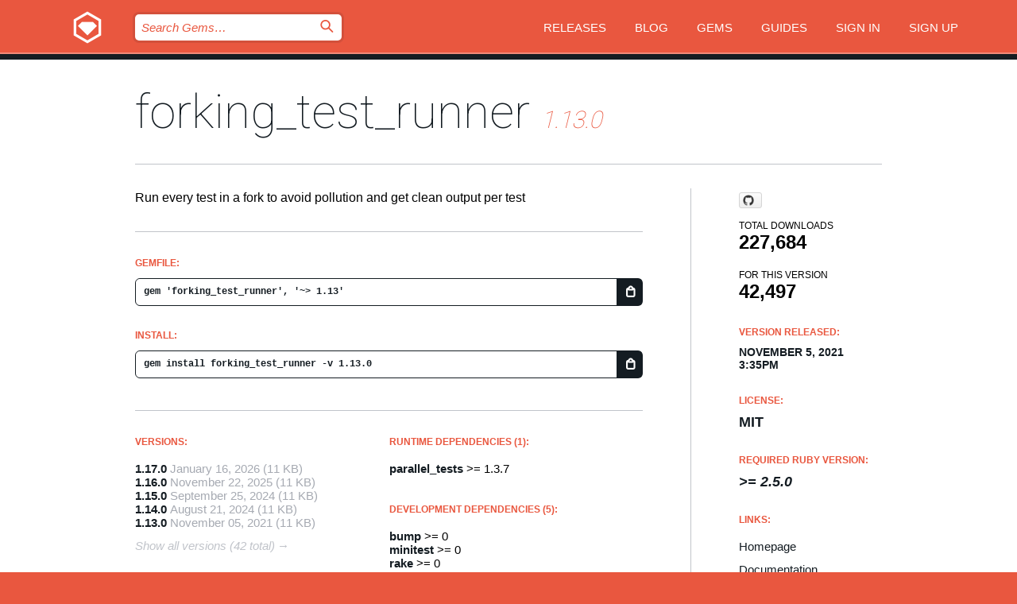

--- FILE ---
content_type: text/html; charset=utf-8
request_url: https://bundler.rubygems.org/gems/forking_test_runner/versions/1.13.0
body_size: 5286
content:
<!DOCTYPE html>
<html lang="en">
  <head>
    <title>forking_test_runner | RubyGems.org | your community gem host</title>
    <meta charset="UTF-8">
    <meta content="width=device-width, initial-scale=1, maximum-scale=1, user-scalable=0" name="viewport">
    <meta name="google-site-verification" content="AuesbWQ9MCDMmC1lbDlw25RJzyqWOcDYpuaCjgPxEZY" />
    <link rel="apple-touch-icon" href="/apple-touch-icons/apple-touch-icon.png" />
      <link rel="apple-touch-icon" sizes="57x57" href="/apple-touch-icons/apple-touch-icon-57x57.png" />
      <link rel="apple-touch-icon" sizes="72x72" href="/apple-touch-icons/apple-touch-icon-72x72.png" />
      <link rel="apple-touch-icon" sizes="76x76" href="/apple-touch-icons/apple-touch-icon-76x76.png" />
      <link rel="apple-touch-icon" sizes="114x114" href="/apple-touch-icons/apple-touch-icon-114x114.png" />
      <link rel="apple-touch-icon" sizes="120x120" href="/apple-touch-icons/apple-touch-icon-120x120.png" />
      <link rel="apple-touch-icon" sizes="144x144" href="/apple-touch-icons/apple-touch-icon-144x144.png" />
      <link rel="apple-touch-icon" sizes="152x152" href="/apple-touch-icons/apple-touch-icon-152x152.png" />
      <link rel="apple-touch-icon" sizes="180x180" href="/apple-touch-icons/apple-touch-icon-180x180.png" />
    <link rel="mask-icon" href="/rubygems_logo.svg" color="#e9573f">
    <link rel="fluid-icon" href="/fluid-icon.png"/>
    <link rel="search" type="application/opensearchdescription+xml" title="RubyGems.org" href="/opensearch.xml">
    <link rel="shortcut icon" href="/favicon.ico" type="image/x-icon">
    <link rel="stylesheet" href="/assets/application-fda27980.css" />
    <link href="https://fonts.gstatic.com" rel="preconnect" crossorigin>
    <link href='https://fonts.googleapis.com/css?family=Roboto:100&amp;subset=greek,latin,cyrillic,latin-ext' rel='stylesheet' type='text/css'>
    
<link rel="alternate" type="application/atom+xml" href="https://feeds.feedburner.com/gemcutter-latest" title="RubyGems.org | Latest Gems">

    <meta name="csrf-param" content="authenticity_token" />
<meta name="csrf-token" content="A69ouwtjIKXDaYxDIE9PVUL59xGmii2dz5tlO-zxmLnII4zI0iXuzgR7Hd6XsH6xOwIiXN-wef0lkI9HNQp6bw" />
      <link rel="alternate" type="application/atom+xml" title="forking_test_runner Version Feed" href="/gems/forking_test_runner/versions.atom" />
    <!-- canonical url -->
    <link rel="canonical" href="https://bundler.rubygems.org/gems/forking_test_runner/versions/1.13.0" />
    <!-- alternative language versions url -->
      <link rel="alternate" hreflang="en" href="https://bundler.rubygems.org/gems/forking_test_runner/versions/1.13.0?locale=en" />
      <link rel="alternate" hreflang="nl" href="https://bundler.rubygems.org/gems/forking_test_runner/versions/1.13.0?locale=nl" />
      <link rel="alternate" hreflang="zh-CN" href="https://bundler.rubygems.org/gems/forking_test_runner/versions/1.13.0?locale=zh-CN" />
      <link rel="alternate" hreflang="zh-TW" href="https://bundler.rubygems.org/gems/forking_test_runner/versions/1.13.0?locale=zh-TW" />
      <link rel="alternate" hreflang="pt-BR" href="https://bundler.rubygems.org/gems/forking_test_runner/versions/1.13.0?locale=pt-BR" />
      <link rel="alternate" hreflang="fr" href="https://bundler.rubygems.org/gems/forking_test_runner/versions/1.13.0?locale=fr" />
      <link rel="alternate" hreflang="es" href="https://bundler.rubygems.org/gems/forking_test_runner/versions/1.13.0?locale=es" />
      <link rel="alternate" hreflang="de" href="https://bundler.rubygems.org/gems/forking_test_runner/versions/1.13.0?locale=de" />
      <link rel="alternate" hreflang="ja" href="https://bundler.rubygems.org/gems/forking_test_runner/versions/1.13.0?locale=ja" />
    <!-- unmatched alternative language fallback -->
    <link rel="alternate" hreflang="x-default" href="https://bundler.rubygems.org/gems/forking_test_runner/versions/1.13.0" />

    <script type="importmap" data-turbo-track="reload">{
  "imports": {
    "jquery": "/assets/jquery-15a62848.js",
    "@rails/ujs": "/assets/@rails--ujs-2089e246.js",
    "application": "/assets/application-ae34b86d.js",
    "@hotwired/turbo-rails": "/assets/turbo.min-ad2c7b86.js",
    "@hotwired/stimulus": "/assets/@hotwired--stimulus-132cbc23.js",
    "@hotwired/stimulus-loading": "/assets/stimulus-loading-1fc53fe7.js",
    "@stimulus-components/clipboard": "/assets/@stimulus-components--clipboard-d9c44ea9.js",
    "@stimulus-components/dialog": "/assets/@stimulus-components--dialog-74866932.js",
    "@stimulus-components/reveal": "/assets/@stimulus-components--reveal-77f6cb39.js",
    "@stimulus-components/checkbox-select-all": "/assets/@stimulus-components--checkbox-select-all-e7db6a97.js",
    "github-buttons": "/assets/github-buttons-3337d207.js",
    "webauthn-json": "/assets/webauthn-json-74adc0e8.js",
    "avo.custom": "/assets/avo.custom-4b185d31.js",
    "stimulus-rails-nested-form": "/assets/stimulus-rails-nested-form-3f712873.js",
    "local-time": "/assets/local-time-a331fc59.js",
    "src/oidc_api_key_role_form": "/assets/src/oidc_api_key_role_form-223a59d4.js",
    "src/pages": "/assets/src/pages-64095f36.js",
    "src/transitive_dependencies": "/assets/src/transitive_dependencies-9280dc42.js",
    "src/webauthn": "/assets/src/webauthn-a8b5ca04.js",
    "controllers/application": "/assets/controllers/application-e33ffaa8.js",
    "controllers/autocomplete_controller": "/assets/controllers/autocomplete_controller-e9f78a76.js",
    "controllers/counter_controller": "/assets/controllers/counter_controller-b739ef1d.js",
    "controllers/dialog_controller": "/assets/controllers/dialog_controller-c788489b.js",
    "controllers/dropdown_controller": "/assets/controllers/dropdown_controller-baaf189b.js",
    "controllers/dump_controller": "/assets/controllers/dump_controller-5d671745.js",
    "controllers/exclusive_checkbox_controller": "/assets/controllers/exclusive_checkbox_controller-c624394a.js",
    "controllers/gem_scope_controller": "/assets/controllers/gem_scope_controller-9c330c45.js",
    "controllers": "/assets/controllers/index-236ab973.js",
    "controllers/nav_controller": "/assets/controllers/nav_controller-8f4ea870.js",
    "controllers/onboarding_name_controller": "/assets/controllers/onboarding_name_controller-a65c65ec.js",
    "controllers/radio_reveal_controller": "/assets/controllers/radio_reveal_controller-41774e15.js",
    "controllers/recovery_controller": "/assets/controllers/recovery_controller-b051251b.js",
    "controllers/reveal_controller": "/assets/controllers/reveal_controller-a90af4d9.js",
    "controllers/reveal_search_controller": "/assets/controllers/reveal_search_controller-8dc44279.js",
    "controllers/scroll_controller": "/assets/controllers/scroll_controller-07f12b0d.js",
    "controllers/search_controller": "/assets/controllers/search_controller-79d09057.js",
    "controllers/stats_controller": "/assets/controllers/stats_controller-5bae7b7f.js"
  }
}</script>
<link rel="modulepreload" href="/assets/jquery-15a62848.js" nonce="b85ee057de06dee8c47b0def9e787359">
<link rel="modulepreload" href="/assets/@rails--ujs-2089e246.js" nonce="b85ee057de06dee8c47b0def9e787359">
<link rel="modulepreload" href="/assets/application-ae34b86d.js" nonce="b85ee057de06dee8c47b0def9e787359">
<link rel="modulepreload" href="/assets/turbo.min-ad2c7b86.js" nonce="b85ee057de06dee8c47b0def9e787359">
<link rel="modulepreload" href="/assets/@hotwired--stimulus-132cbc23.js" nonce="b85ee057de06dee8c47b0def9e787359">
<link rel="modulepreload" href="/assets/stimulus-loading-1fc53fe7.js" nonce="b85ee057de06dee8c47b0def9e787359">
<link rel="modulepreload" href="/assets/@stimulus-components--clipboard-d9c44ea9.js" nonce="b85ee057de06dee8c47b0def9e787359">
<link rel="modulepreload" href="/assets/@stimulus-components--dialog-74866932.js" nonce="b85ee057de06dee8c47b0def9e787359">
<link rel="modulepreload" href="/assets/@stimulus-components--reveal-77f6cb39.js" nonce="b85ee057de06dee8c47b0def9e787359">
<link rel="modulepreload" href="/assets/@stimulus-components--checkbox-select-all-e7db6a97.js" nonce="b85ee057de06dee8c47b0def9e787359">
<link rel="modulepreload" href="/assets/github-buttons-3337d207.js" nonce="b85ee057de06dee8c47b0def9e787359">
<link rel="modulepreload" href="/assets/webauthn-json-74adc0e8.js" nonce="b85ee057de06dee8c47b0def9e787359">
<link rel="modulepreload" href="/assets/local-time-a331fc59.js" nonce="b85ee057de06dee8c47b0def9e787359">
<link rel="modulepreload" href="/assets/src/oidc_api_key_role_form-223a59d4.js" nonce="b85ee057de06dee8c47b0def9e787359">
<link rel="modulepreload" href="/assets/src/pages-64095f36.js" nonce="b85ee057de06dee8c47b0def9e787359">
<link rel="modulepreload" href="/assets/src/transitive_dependencies-9280dc42.js" nonce="b85ee057de06dee8c47b0def9e787359">
<link rel="modulepreload" href="/assets/src/webauthn-a8b5ca04.js" nonce="b85ee057de06dee8c47b0def9e787359">
<link rel="modulepreload" href="/assets/controllers/application-e33ffaa8.js" nonce="b85ee057de06dee8c47b0def9e787359">
<link rel="modulepreload" href="/assets/controllers/autocomplete_controller-e9f78a76.js" nonce="b85ee057de06dee8c47b0def9e787359">
<link rel="modulepreload" href="/assets/controllers/counter_controller-b739ef1d.js" nonce="b85ee057de06dee8c47b0def9e787359">
<link rel="modulepreload" href="/assets/controllers/dialog_controller-c788489b.js" nonce="b85ee057de06dee8c47b0def9e787359">
<link rel="modulepreload" href="/assets/controllers/dropdown_controller-baaf189b.js" nonce="b85ee057de06dee8c47b0def9e787359">
<link rel="modulepreload" href="/assets/controllers/dump_controller-5d671745.js" nonce="b85ee057de06dee8c47b0def9e787359">
<link rel="modulepreload" href="/assets/controllers/exclusive_checkbox_controller-c624394a.js" nonce="b85ee057de06dee8c47b0def9e787359">
<link rel="modulepreload" href="/assets/controllers/gem_scope_controller-9c330c45.js" nonce="b85ee057de06dee8c47b0def9e787359">
<link rel="modulepreload" href="/assets/controllers/index-236ab973.js" nonce="b85ee057de06dee8c47b0def9e787359">
<link rel="modulepreload" href="/assets/controllers/nav_controller-8f4ea870.js" nonce="b85ee057de06dee8c47b0def9e787359">
<link rel="modulepreload" href="/assets/controllers/onboarding_name_controller-a65c65ec.js" nonce="b85ee057de06dee8c47b0def9e787359">
<link rel="modulepreload" href="/assets/controllers/radio_reveal_controller-41774e15.js" nonce="b85ee057de06dee8c47b0def9e787359">
<link rel="modulepreload" href="/assets/controllers/recovery_controller-b051251b.js" nonce="b85ee057de06dee8c47b0def9e787359">
<link rel="modulepreload" href="/assets/controllers/reveal_controller-a90af4d9.js" nonce="b85ee057de06dee8c47b0def9e787359">
<link rel="modulepreload" href="/assets/controllers/reveal_search_controller-8dc44279.js" nonce="b85ee057de06dee8c47b0def9e787359">
<link rel="modulepreload" href="/assets/controllers/scroll_controller-07f12b0d.js" nonce="b85ee057de06dee8c47b0def9e787359">
<link rel="modulepreload" href="/assets/controllers/search_controller-79d09057.js" nonce="b85ee057de06dee8c47b0def9e787359">
<link rel="modulepreload" href="/assets/controllers/stats_controller-5bae7b7f.js" nonce="b85ee057de06dee8c47b0def9e787359">
<script type="module" nonce="b85ee057de06dee8c47b0def9e787359">import "application"</script>
  </head>

  <body class="" data-controller="nav" data-nav-expanded-class="mobile-nav-is-expanded">
    <!-- Top banner -->

    <!-- Policies acknowledgment banner -->
    

    <header class="header header--interior" data-nav-target="header collapse">
      <div class="l-wrap--header">
        <a title="RubyGems" class="header__logo-wrap" data-nav-target="logo" href="/">
          <span class="header__logo" data-icon="⬡">⬢</span>
          <span class="t-hidden">RubyGems</span>
</a>        <a class="header__club-sandwich" href="#" data-action="nav#toggle focusin->nav#focus mousedown->nav#mouseDown click@window->nav#hide">
          <span class="t-hidden">Navigation menu</span>
        </a>

        <div class="header__nav-links-wrap">
          <div class="header__search-wrap" role="search">
  <form data-controller="autocomplete" data-autocomplete-selected-class="selected" action="/search" accept-charset="UTF-8" method="get">
    <input type="search" name="query" id="query" placeholder="Search Gems&hellip;" class="header__search" autocomplete="off" aria-autocomplete="list" data-autocomplete-target="query" data-action="autocomplete#suggest keydown.down-&gt;autocomplete#next keydown.up-&gt;autocomplete#prev keydown.esc-&gt;autocomplete#hide keydown.enter-&gt;autocomplete#clear click@window-&gt;autocomplete#hide focus-&gt;autocomplete#suggest blur-&gt;autocomplete#hide" data-nav-target="search" />

    <ul class="suggest-list" role="listbox" data-autocomplete-target="suggestions"></ul>

    <template id="suggestion" data-autocomplete-target="template">
      <li class="menu-item" role="option" tabindex="-1" data-autocomplete-target="item" data-action="click->autocomplete#choose mouseover->autocomplete#highlight"></li>
    </template>

    <label id="querylabel" for="query">
      <span class="t-hidden">Search Gems&hellip;</span>
</label>
    <input type="submit" value="⌕" id="search_submit" class="header__search__icon" aria-labelledby="querylabel" data-disable-with="⌕" />

</form></div>


          <nav class="header__nav-links" data-controller="dropdown">

            <a class="header__nav-link " href="https://bundler.rubygems.org/releases">Releases</a>
            <a class="header__nav-link" href="https://blog.rubygems.org">Blog</a>

              <a class="header__nav-link" href="/gems">Gems</a>

            <a class="header__nav-link" href="https://guides.rubygems.org">Guides</a>

              <a class="header__nav-link " href="/sign_in">Sign in</a>
                <a class="header__nav-link " href="/sign_up">Sign up</a>
          </nav>
        </div>
      </div>
    </header>



    <main class="main--interior" data-nav-target="collapse">
        <div class="l-wrap--b">
            <h1 class="t-display page__heading">
              <a class="t-link--black" href="/gems/forking_test_runner">forking_test_runner</a>

                <i class="page__subheading">1.13.0</i>
            </h1>
          
          


<div class="l-overflow">
  <div class="l-colspan--l colspan--l--has-border">
      <div class="gem__intro">
        <div id="markup" class="gem__desc">
          <p>Run every test in a fork to avoid pollution and get clean output per test</p>
        </div>
      </div>

      <div class="gem__install">
        <h2 class="gem__ruby-version__heading t-list__heading">
          Gemfile:
          <div class="gem__code-wrap" data-controller="clipboard" data-clipboard-success-content-value="✔"><input type="text" name="gemfile_text" id="gemfile_text" value="gem &#39;forking_test_runner&#39;, &#39;~&gt; 1.13&#39;" class="gem__code" readonly="readonly" data-clipboard-target="source" /><span class="gem__code__icon" title="Copy to clipboard" data-action="click-&gt;clipboard#copy" data-clipboard-target="button">=</span></div>
        </h2>
        <h2 class="gem__ruby-version__heading t-list__heading">
          install:
          <div class="gem__code-wrap" data-controller="clipboard" data-clipboard-success-content-value="✔"><input type="text" name="install_text" id="install_text" value="gem install forking_test_runner -v 1.13.0" class="gem__code" readonly="readonly" data-clipboard-target="source" /><span class="gem__code__icon" title="Copy to clipboard" data-action="click-&gt;clipboard#copy" data-clipboard-target="button">=</span></div>
        </h2>
      </div>

      <div class="l-half--l">
        <div class="versions">
          <h3 class="t-list__heading">Versions:</h3>
          <ol class="gem__versions t-list__items">
            <li class="gem__version-wrap">
  <a class="t-list__item" href="/gems/forking_test_runner/versions/1.17.0">1.17.0</a>
  <small class="gem__version__date">January 16, 2026</small>

  <span class="gem__version__date">(11 KB)</span>
</li>
<li class="gem__version-wrap">
  <a class="t-list__item" href="/gems/forking_test_runner/versions/1.16.0">1.16.0</a>
  <small class="gem__version__date">November 22, 2025</small>

  <span class="gem__version__date">(11 KB)</span>
</li>
<li class="gem__version-wrap">
  <a class="t-list__item" href="/gems/forking_test_runner/versions/1.15.0">1.15.0</a>
  <small class="gem__version__date">September 25, 2024</small>

  <span class="gem__version__date">(11 KB)</span>
</li>
<li class="gem__version-wrap">
  <a class="t-list__item" href="/gems/forking_test_runner/versions/1.14.0">1.14.0</a>
  <small class="gem__version__date">August 21, 2024</small>

  <span class="gem__version__date">(11 KB)</span>
</li>
<li class="gem__version-wrap">
  <a class="t-list__item" href="/gems/forking_test_runner/versions/1.13.0">1.13.0</a>
  <small class="gem__version__date">November 05, 2021</small>

  <span class="gem__version__date">(11 KB)</span>
</li>

          </ol>
            <a class="gem__see-all-versions t-link--gray t-link--has-arrow" href="https://bundler.rubygems.org/gems/forking_test_runner/versions">Show all versions (42 total)</a>
        </div>
      </div>

    <div class = "l-half--l">
        <div class="dependencies gem__dependencies" id="runtime_dependencies">
    <h3 class="t-list__heading">Runtime Dependencies (1):</h3>
    <div class="t-list__items">
          <div class="gem__requirement-wrap">
            <a class="t-list__item" href="/gems/parallel_tests"><strong>parallel_tests</strong></a>
            &gt;= 1.3.7
          </div>
    </div>
  </div>

        <div class="dependencies gem__dependencies" id="development_dependencies">
    <h3 class="t-list__heading">Development Dependencies (5):</h3>
    <div class="t-list__items">
          <div class="gem__requirement-wrap">
            <a class="t-list__item" href="/gems/bump"><strong>bump</strong></a>
            &gt;= 0
          </div>
          <div class="gem__requirement-wrap">
            <a class="t-list__item" href="/gems/minitest"><strong>minitest</strong></a>
            &gt;= 0
          </div>
          <div class="gem__requirement-wrap">
            <a class="t-list__item" href="/gems/rake"><strong>rake</strong></a>
            &gt;= 0
          </div>
          <div class="gem__requirement-wrap">
            <a class="t-list__item" href="/gems/rspec"><strong>rspec</strong></a>
            &gt;= 0
          </div>
          <div class="gem__requirement-wrap">
            <a class="t-list__item" href="/gems/sqlite3"><strong>sqlite3</strong></a>
            &gt;= 0
          </div>
    </div>
  </div>

        <div class="dependencies_list">
          <a class="gem__see-all-versions t-link--gray t-link--has-arrow push--s" href="/gems/forking_test_runner/versions/1.13.0/dependencies">Show all transitive dependencies</a>
        </div>
    </div>


    <div class="gem__members">

    <h3 class="t-list__heading">Owners:</h3>
    <div class="gem__users">
      <a alt="grosser" title="grosser" href="/profiles/grosser"><img id="gravatar-599" width="48" height="48" src="/users/599/avatar.jpeg?size=48&amp;theme=light" /></a>
    </div>


    <h3 class="t-list__heading">Pushed by:</h3>
    <div class="gem__users">
      <a alt="grosser" title="grosser" href="/profiles/grosser"><img id="gravatar-599" width="48" height="48" src="/users/599/avatar.jpeg?size=48&amp;theme=light" /></a>
    </div>


    <h3 class="t-list__heading">Authors:</h3>
    <ul class="t-list__items">
      <li class="t-list__item">
        <p>Michael Grosser</p>
      </li>
    </ul>

    <h3 class="t-list__heading">SHA 256 checksum:</h3>
    <div class="gem__code-wrap" data-controller="clipboard" data-clipboard-success-content-value="✔"><input type="text" name="gem_sha_256_checksum" id="gem_sha_256_checksum" value="b7480900d589fce770c7e0b15d15d35864ef0779a20bfe01d98c8725be2140ef" class="gem__code" readonly="readonly" data-clipboard-target="source" /><span class="gem__code__icon" title="Copy to clipboard" data-action="click-&gt;clipboard#copy" data-clipboard-target="button">=</span></div>


</div>

    <div class="gem__navigation">
    <a class="gem__previous__version" href="/gems/forking_test_runner/versions/1.12.0">← Previous version</a>

    <a class="gem__next__version" href="/gems/forking_test_runner/versions/1.14.0">Next version →</a>
</div>

  </div>

  <div class="gem__aside l-col--r--pad">
    <span class="github-btn" data-user="grosser" data-repo="forking_test_runner" data-type="star" data-count="true" data-size="large">
  <a class="gh-btn" href="#" rel="noopener noreferrer" target="_blank">
    <span class="gh-ico" aria-hidden="true"></span>
    <span class="gh-text"></span>
  </a>
  <a class="gh-count" href="#" rel="noopener noreferrer" target="_blank" aria-hidden="true"></a>
</span>
  <div class="gem__downloads-wrap" data-href="/api/v1/downloads/forking_test_runner-1.13.0.json">
    <h2 class="gem__downloads__heading t-text--s">
      Total downloads
      <span class="gem__downloads">227,684</span>
    </h2>
    <h2 class="gem__downloads__heading t-text--s">
      For this version
      <span class="gem__downloads">42,497</span>
    </h2>
  </div>

  <h2 class="gem__ruby-version__heading t-list__heading">
    Version Released:
    <span class="gem__rubygem-version-age">
      <p><time datetime="2021-11-05T15:35:38Z" data-local="time-ago">November  5, 2021  3:35pm</time></p>
    </span>
  </h2>

  <h2 class="gem__ruby-version__heading t-list__heading">
    License:
    <span class="gem__ruby-version">
      <p>MIT</p>
    </span>
  </h2>
  <h2 class="gem__ruby-version__heading t-list__heading">
    Required Ruby Version:
    <i class="gem__ruby-version">
        &gt;= 2.5.0
    </i>
  </h2>
  <h3 class="t-list__heading">Links:</h3>
  <div class="t-list__items">
      <a rel="nofollow" class="gem__link t-list__item" id="home" href="https://github.com/grosser/forking_test_runner">Homepage</a>
      <a rel="nofollow" class="gem__link t-list__item" id="docs" href="https://www.rubydoc.info/gems/forking_test_runner/1.13.0">Documentation</a>
      <a rel="nofollow" class="gem__link t-list__item" id="download" href="/downloads/forking_test_runner-1.13.0.gem">Download</a>
    <a class="gem__link t-list__item" href="https://my.diffend.io/gems/forking_test_runner/prev/1.13.0">Review changes</a>
    <a class="gem__link t-list__item" id="badge" href="https://badge.fury.io/rb/forking_test_runner/install">Badge</a>
    <a class="toggler gem__link t-list__item" id="subscribe" href="/sign_in">Subscribe</a>
    <a class="gem__link t-list__item" id="rss" href="/gems/forking_test_runner/versions.atom">RSS</a>
    <a class="gem__link t-list__item" href="mailto:support@rubygems.org?subject=Reporting Abuse on forking_test_runner">Report abuse</a>
    <a rel="nofollow" class="gem__link t-list__item" id="reverse_dependencies" href="/gems/forking_test_runner/reverse_dependencies">Reverse dependencies</a>
    
    
    
    
    
  </div>
</div>

</div>

        </div>
    </main>

    <footer class="footer" data-nav-target="collapse">
      <div class="l-wrap--footer">
        <div class="l-overflow">
          <div class="nav--v l-col--r--pad">
            <a class="nav--v__link--footer" href="https://status.rubygems.org">Status</a>
            <a class="nav--v__link--footer" href="https://uptime.rubygems.org">Uptime</a>
            <a class="nav--v__link--footer" href="https://github.com/rubygems/rubygems.org">Code</a>
            <a class="nav--v__link--footer" href="/pages/data">Data</a>
            <a class="nav--v__link--footer" href="/stats">Stats</a>
            <a class="nav--v__link--footer" href="https://guides.rubygems.org/contributing/">Contribute</a>
              <a class="nav--v__link--footer" href="/pages/about">About</a>
            <a class="nav--v__link--footer" href="mailto:support@rubygems.org">Help</a>
            <a class="nav--v__link--footer" href="https://guides.rubygems.org/rubygems-org-api">API</a>
            <a class="nav--v__link--footer" href="/policies">Policies</a>
            <a class="nav--v__link--footer" href="/pages/supporters">Support Us</a>
              <a class="nav--v__link--footer" href="/pages/security">Security</a>
          </div>
          <div class="l-colspan--l colspan--l--has-border">
            <div class="footer__about">
              <p>
                RubyGems.org is the Ruby community&rsquo;s gem hosting service. Instantly <a href="https://guides.rubygems.org/publishing/">publish your gems</a> and then <a href="https://guides.rubygems.org/command-reference/#gem-install">install them</a>. Use <a href="https://guides.rubygems.org/rubygems-org-api/">the API</a> to find out more about <a href="/gems">available gems</a>. <a href="https://guides.rubygems.org/contributing/">Become a contributor</a> and improve the site yourself.
              </p>
              <p>
                The RubyGems.org website and service are maintained and operated by Ruby Central’s <a href="https://rubycentral.org/open-source/">Open Source Program</a> and the RubyGems team. It is funded by the greater Ruby community through support from sponsors, members, and infrastructure donations. <b>If you build with Ruby and believe in our mission, you can join us in keeping RubyGems.org, RubyGems, and Bundler secure and sustainable for years to come by contributing <a href="/pages/supporters">here</a></b>.
              </p>
            </div>
          </div>
        </div>
      </div>
      <div class="footer__sponsors">
        <a class="footer__sponsor footer__sponsor__ruby_central" href="https://rubycentral.org/open-source/" target="_blank" rel="noopener">
          Operated by
          <span class="t-hidden">Ruby Central</span>
        </a>
        <a class="footer__sponsor footer__sponsor__dockyard" href="https://dockyard.com/ruby-on-rails-consulting" target="_blank" rel="noopener">
          Designed by
          <span class="t-hidden">DockYard</span>
        </a>
        <a class="footer__sponsor footer__sponsor__aws" href="https://aws.amazon.com/" target="_blank" rel="noopener">
          Hosted by
          <span class="t-hidden">AWS</span>
        </a>
        <a class="footer__sponsor footer__sponsor__dnsimple" href="https://dnsimple.link/resolving-rubygems" target="_blank" rel="noopener">
          Resolved with
          <span class="t-hidden">DNSimple</span>
        </a>
        <a class="footer__sponsor footer__sponsor__datadog" href="https://www.datadoghq.com/" target="_blank" rel="noopener">
          Monitored by
          <span class="t-hidden">Datadog</span>
        </a>
        <a class="footer__sponsor footer__sponsor__fastly" href="https://www.fastly.com/customers/ruby-central" target="_blank" rel="noopener">
          Gems served by
          <span class="t-hidden">Fastly</span>
        </a>
        <a class="footer__sponsor footer__sponsor__honeybadger" href="https://www.honeybadger.io/" target="_blank" rel="noopener">
          Monitored by
          <span class="t-hidden">Honeybadger</span>
        </a>
        <a class="footer__sponsor footer__sponsor__mend" href="https://mend.io/" target="_blank" rel="noopener">
          Secured by
          <span class="t-hidden">Mend.io</span>
        </a>
      </div>
      <div class="footer__language_selector">
          <div class="footer__language">
            <a class="nav--v__link--footer" href="/gems/forking_test_runner/versions/1.13.0?locale=en">English</a>
          </div>
          <div class="footer__language">
            <a class="nav--v__link--footer" href="/gems/forking_test_runner/versions/1.13.0?locale=nl">Nederlands</a>
          </div>
          <div class="footer__language">
            <a class="nav--v__link--footer" href="/gems/forking_test_runner/versions/1.13.0?locale=zh-CN">简体中文</a>
          </div>
          <div class="footer__language">
            <a class="nav--v__link--footer" href="/gems/forking_test_runner/versions/1.13.0?locale=zh-TW">正體中文</a>
          </div>
          <div class="footer__language">
            <a class="nav--v__link--footer" href="/gems/forking_test_runner/versions/1.13.0?locale=pt-BR">Português do Brasil</a>
          </div>
          <div class="footer__language">
            <a class="nav--v__link--footer" href="/gems/forking_test_runner/versions/1.13.0?locale=fr">Français</a>
          </div>
          <div class="footer__language">
            <a class="nav--v__link--footer" href="/gems/forking_test_runner/versions/1.13.0?locale=es">Español</a>
          </div>
          <div class="footer__language">
            <a class="nav--v__link--footer" href="/gems/forking_test_runner/versions/1.13.0?locale=de">Deutsch</a>
          </div>
          <div class="footer__language">
            <a class="nav--v__link--footer" href="/gems/forking_test_runner/versions/1.13.0?locale=ja">日本語</a>
          </div>
      </div>
    </footer>
    
    <script type="text/javascript" defer src="https://www.fastly-insights.com/insights.js?k=3e63c3cd-fc37-4b19-80b9-65ce64af060a"></script>
  </body>
</html>
